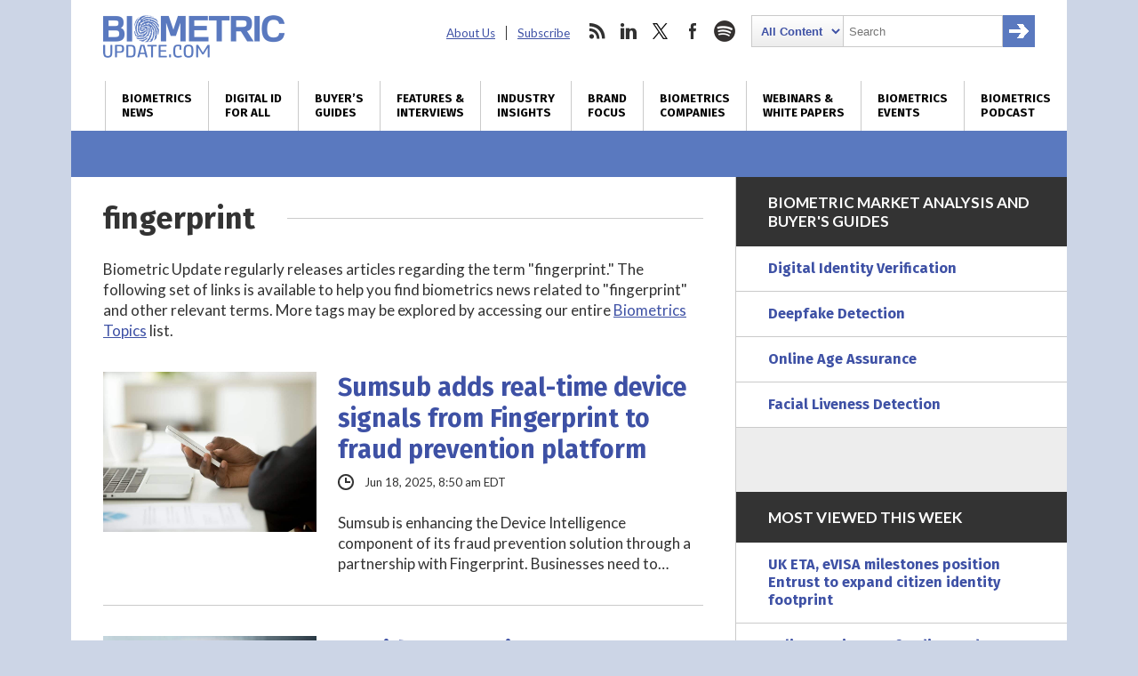

--- FILE ---
content_type: text/html; charset=utf-8
request_url: https://www.google.com/recaptcha/api2/anchor?ar=1&k=6LckmcMpAAAAAMdPMFPi54sy9nyJm0WHTIaER1qz&co=aHR0cHM6Ly93d3cuYmlvbWV0cmljdXBkYXRlLmNvbTo0NDM.&hl=en&v=PoyoqOPhxBO7pBk68S4YbpHZ&size=invisible&anchor-ms=20000&execute-ms=30000&cb=21j41c3hu2lu
body_size: 48761
content:
<!DOCTYPE HTML><html dir="ltr" lang="en"><head><meta http-equiv="Content-Type" content="text/html; charset=UTF-8">
<meta http-equiv="X-UA-Compatible" content="IE=edge">
<title>reCAPTCHA</title>
<style type="text/css">
/* cyrillic-ext */
@font-face {
  font-family: 'Roboto';
  font-style: normal;
  font-weight: 400;
  font-stretch: 100%;
  src: url(//fonts.gstatic.com/s/roboto/v48/KFO7CnqEu92Fr1ME7kSn66aGLdTylUAMa3GUBHMdazTgWw.woff2) format('woff2');
  unicode-range: U+0460-052F, U+1C80-1C8A, U+20B4, U+2DE0-2DFF, U+A640-A69F, U+FE2E-FE2F;
}
/* cyrillic */
@font-face {
  font-family: 'Roboto';
  font-style: normal;
  font-weight: 400;
  font-stretch: 100%;
  src: url(//fonts.gstatic.com/s/roboto/v48/KFO7CnqEu92Fr1ME7kSn66aGLdTylUAMa3iUBHMdazTgWw.woff2) format('woff2');
  unicode-range: U+0301, U+0400-045F, U+0490-0491, U+04B0-04B1, U+2116;
}
/* greek-ext */
@font-face {
  font-family: 'Roboto';
  font-style: normal;
  font-weight: 400;
  font-stretch: 100%;
  src: url(//fonts.gstatic.com/s/roboto/v48/KFO7CnqEu92Fr1ME7kSn66aGLdTylUAMa3CUBHMdazTgWw.woff2) format('woff2');
  unicode-range: U+1F00-1FFF;
}
/* greek */
@font-face {
  font-family: 'Roboto';
  font-style: normal;
  font-weight: 400;
  font-stretch: 100%;
  src: url(//fonts.gstatic.com/s/roboto/v48/KFO7CnqEu92Fr1ME7kSn66aGLdTylUAMa3-UBHMdazTgWw.woff2) format('woff2');
  unicode-range: U+0370-0377, U+037A-037F, U+0384-038A, U+038C, U+038E-03A1, U+03A3-03FF;
}
/* math */
@font-face {
  font-family: 'Roboto';
  font-style: normal;
  font-weight: 400;
  font-stretch: 100%;
  src: url(//fonts.gstatic.com/s/roboto/v48/KFO7CnqEu92Fr1ME7kSn66aGLdTylUAMawCUBHMdazTgWw.woff2) format('woff2');
  unicode-range: U+0302-0303, U+0305, U+0307-0308, U+0310, U+0312, U+0315, U+031A, U+0326-0327, U+032C, U+032F-0330, U+0332-0333, U+0338, U+033A, U+0346, U+034D, U+0391-03A1, U+03A3-03A9, U+03B1-03C9, U+03D1, U+03D5-03D6, U+03F0-03F1, U+03F4-03F5, U+2016-2017, U+2034-2038, U+203C, U+2040, U+2043, U+2047, U+2050, U+2057, U+205F, U+2070-2071, U+2074-208E, U+2090-209C, U+20D0-20DC, U+20E1, U+20E5-20EF, U+2100-2112, U+2114-2115, U+2117-2121, U+2123-214F, U+2190, U+2192, U+2194-21AE, U+21B0-21E5, U+21F1-21F2, U+21F4-2211, U+2213-2214, U+2216-22FF, U+2308-230B, U+2310, U+2319, U+231C-2321, U+2336-237A, U+237C, U+2395, U+239B-23B7, U+23D0, U+23DC-23E1, U+2474-2475, U+25AF, U+25B3, U+25B7, U+25BD, U+25C1, U+25CA, U+25CC, U+25FB, U+266D-266F, U+27C0-27FF, U+2900-2AFF, U+2B0E-2B11, U+2B30-2B4C, U+2BFE, U+3030, U+FF5B, U+FF5D, U+1D400-1D7FF, U+1EE00-1EEFF;
}
/* symbols */
@font-face {
  font-family: 'Roboto';
  font-style: normal;
  font-weight: 400;
  font-stretch: 100%;
  src: url(//fonts.gstatic.com/s/roboto/v48/KFO7CnqEu92Fr1ME7kSn66aGLdTylUAMaxKUBHMdazTgWw.woff2) format('woff2');
  unicode-range: U+0001-000C, U+000E-001F, U+007F-009F, U+20DD-20E0, U+20E2-20E4, U+2150-218F, U+2190, U+2192, U+2194-2199, U+21AF, U+21E6-21F0, U+21F3, U+2218-2219, U+2299, U+22C4-22C6, U+2300-243F, U+2440-244A, U+2460-24FF, U+25A0-27BF, U+2800-28FF, U+2921-2922, U+2981, U+29BF, U+29EB, U+2B00-2BFF, U+4DC0-4DFF, U+FFF9-FFFB, U+10140-1018E, U+10190-1019C, U+101A0, U+101D0-101FD, U+102E0-102FB, U+10E60-10E7E, U+1D2C0-1D2D3, U+1D2E0-1D37F, U+1F000-1F0FF, U+1F100-1F1AD, U+1F1E6-1F1FF, U+1F30D-1F30F, U+1F315, U+1F31C, U+1F31E, U+1F320-1F32C, U+1F336, U+1F378, U+1F37D, U+1F382, U+1F393-1F39F, U+1F3A7-1F3A8, U+1F3AC-1F3AF, U+1F3C2, U+1F3C4-1F3C6, U+1F3CA-1F3CE, U+1F3D4-1F3E0, U+1F3ED, U+1F3F1-1F3F3, U+1F3F5-1F3F7, U+1F408, U+1F415, U+1F41F, U+1F426, U+1F43F, U+1F441-1F442, U+1F444, U+1F446-1F449, U+1F44C-1F44E, U+1F453, U+1F46A, U+1F47D, U+1F4A3, U+1F4B0, U+1F4B3, U+1F4B9, U+1F4BB, U+1F4BF, U+1F4C8-1F4CB, U+1F4D6, U+1F4DA, U+1F4DF, U+1F4E3-1F4E6, U+1F4EA-1F4ED, U+1F4F7, U+1F4F9-1F4FB, U+1F4FD-1F4FE, U+1F503, U+1F507-1F50B, U+1F50D, U+1F512-1F513, U+1F53E-1F54A, U+1F54F-1F5FA, U+1F610, U+1F650-1F67F, U+1F687, U+1F68D, U+1F691, U+1F694, U+1F698, U+1F6AD, U+1F6B2, U+1F6B9-1F6BA, U+1F6BC, U+1F6C6-1F6CF, U+1F6D3-1F6D7, U+1F6E0-1F6EA, U+1F6F0-1F6F3, U+1F6F7-1F6FC, U+1F700-1F7FF, U+1F800-1F80B, U+1F810-1F847, U+1F850-1F859, U+1F860-1F887, U+1F890-1F8AD, U+1F8B0-1F8BB, U+1F8C0-1F8C1, U+1F900-1F90B, U+1F93B, U+1F946, U+1F984, U+1F996, U+1F9E9, U+1FA00-1FA6F, U+1FA70-1FA7C, U+1FA80-1FA89, U+1FA8F-1FAC6, U+1FACE-1FADC, U+1FADF-1FAE9, U+1FAF0-1FAF8, U+1FB00-1FBFF;
}
/* vietnamese */
@font-face {
  font-family: 'Roboto';
  font-style: normal;
  font-weight: 400;
  font-stretch: 100%;
  src: url(//fonts.gstatic.com/s/roboto/v48/KFO7CnqEu92Fr1ME7kSn66aGLdTylUAMa3OUBHMdazTgWw.woff2) format('woff2');
  unicode-range: U+0102-0103, U+0110-0111, U+0128-0129, U+0168-0169, U+01A0-01A1, U+01AF-01B0, U+0300-0301, U+0303-0304, U+0308-0309, U+0323, U+0329, U+1EA0-1EF9, U+20AB;
}
/* latin-ext */
@font-face {
  font-family: 'Roboto';
  font-style: normal;
  font-weight: 400;
  font-stretch: 100%;
  src: url(//fonts.gstatic.com/s/roboto/v48/KFO7CnqEu92Fr1ME7kSn66aGLdTylUAMa3KUBHMdazTgWw.woff2) format('woff2');
  unicode-range: U+0100-02BA, U+02BD-02C5, U+02C7-02CC, U+02CE-02D7, U+02DD-02FF, U+0304, U+0308, U+0329, U+1D00-1DBF, U+1E00-1E9F, U+1EF2-1EFF, U+2020, U+20A0-20AB, U+20AD-20C0, U+2113, U+2C60-2C7F, U+A720-A7FF;
}
/* latin */
@font-face {
  font-family: 'Roboto';
  font-style: normal;
  font-weight: 400;
  font-stretch: 100%;
  src: url(//fonts.gstatic.com/s/roboto/v48/KFO7CnqEu92Fr1ME7kSn66aGLdTylUAMa3yUBHMdazQ.woff2) format('woff2');
  unicode-range: U+0000-00FF, U+0131, U+0152-0153, U+02BB-02BC, U+02C6, U+02DA, U+02DC, U+0304, U+0308, U+0329, U+2000-206F, U+20AC, U+2122, U+2191, U+2193, U+2212, U+2215, U+FEFF, U+FFFD;
}
/* cyrillic-ext */
@font-face {
  font-family: 'Roboto';
  font-style: normal;
  font-weight: 500;
  font-stretch: 100%;
  src: url(//fonts.gstatic.com/s/roboto/v48/KFO7CnqEu92Fr1ME7kSn66aGLdTylUAMa3GUBHMdazTgWw.woff2) format('woff2');
  unicode-range: U+0460-052F, U+1C80-1C8A, U+20B4, U+2DE0-2DFF, U+A640-A69F, U+FE2E-FE2F;
}
/* cyrillic */
@font-face {
  font-family: 'Roboto';
  font-style: normal;
  font-weight: 500;
  font-stretch: 100%;
  src: url(//fonts.gstatic.com/s/roboto/v48/KFO7CnqEu92Fr1ME7kSn66aGLdTylUAMa3iUBHMdazTgWw.woff2) format('woff2');
  unicode-range: U+0301, U+0400-045F, U+0490-0491, U+04B0-04B1, U+2116;
}
/* greek-ext */
@font-face {
  font-family: 'Roboto';
  font-style: normal;
  font-weight: 500;
  font-stretch: 100%;
  src: url(//fonts.gstatic.com/s/roboto/v48/KFO7CnqEu92Fr1ME7kSn66aGLdTylUAMa3CUBHMdazTgWw.woff2) format('woff2');
  unicode-range: U+1F00-1FFF;
}
/* greek */
@font-face {
  font-family: 'Roboto';
  font-style: normal;
  font-weight: 500;
  font-stretch: 100%;
  src: url(//fonts.gstatic.com/s/roboto/v48/KFO7CnqEu92Fr1ME7kSn66aGLdTylUAMa3-UBHMdazTgWw.woff2) format('woff2');
  unicode-range: U+0370-0377, U+037A-037F, U+0384-038A, U+038C, U+038E-03A1, U+03A3-03FF;
}
/* math */
@font-face {
  font-family: 'Roboto';
  font-style: normal;
  font-weight: 500;
  font-stretch: 100%;
  src: url(//fonts.gstatic.com/s/roboto/v48/KFO7CnqEu92Fr1ME7kSn66aGLdTylUAMawCUBHMdazTgWw.woff2) format('woff2');
  unicode-range: U+0302-0303, U+0305, U+0307-0308, U+0310, U+0312, U+0315, U+031A, U+0326-0327, U+032C, U+032F-0330, U+0332-0333, U+0338, U+033A, U+0346, U+034D, U+0391-03A1, U+03A3-03A9, U+03B1-03C9, U+03D1, U+03D5-03D6, U+03F0-03F1, U+03F4-03F5, U+2016-2017, U+2034-2038, U+203C, U+2040, U+2043, U+2047, U+2050, U+2057, U+205F, U+2070-2071, U+2074-208E, U+2090-209C, U+20D0-20DC, U+20E1, U+20E5-20EF, U+2100-2112, U+2114-2115, U+2117-2121, U+2123-214F, U+2190, U+2192, U+2194-21AE, U+21B0-21E5, U+21F1-21F2, U+21F4-2211, U+2213-2214, U+2216-22FF, U+2308-230B, U+2310, U+2319, U+231C-2321, U+2336-237A, U+237C, U+2395, U+239B-23B7, U+23D0, U+23DC-23E1, U+2474-2475, U+25AF, U+25B3, U+25B7, U+25BD, U+25C1, U+25CA, U+25CC, U+25FB, U+266D-266F, U+27C0-27FF, U+2900-2AFF, U+2B0E-2B11, U+2B30-2B4C, U+2BFE, U+3030, U+FF5B, U+FF5D, U+1D400-1D7FF, U+1EE00-1EEFF;
}
/* symbols */
@font-face {
  font-family: 'Roboto';
  font-style: normal;
  font-weight: 500;
  font-stretch: 100%;
  src: url(//fonts.gstatic.com/s/roboto/v48/KFO7CnqEu92Fr1ME7kSn66aGLdTylUAMaxKUBHMdazTgWw.woff2) format('woff2');
  unicode-range: U+0001-000C, U+000E-001F, U+007F-009F, U+20DD-20E0, U+20E2-20E4, U+2150-218F, U+2190, U+2192, U+2194-2199, U+21AF, U+21E6-21F0, U+21F3, U+2218-2219, U+2299, U+22C4-22C6, U+2300-243F, U+2440-244A, U+2460-24FF, U+25A0-27BF, U+2800-28FF, U+2921-2922, U+2981, U+29BF, U+29EB, U+2B00-2BFF, U+4DC0-4DFF, U+FFF9-FFFB, U+10140-1018E, U+10190-1019C, U+101A0, U+101D0-101FD, U+102E0-102FB, U+10E60-10E7E, U+1D2C0-1D2D3, U+1D2E0-1D37F, U+1F000-1F0FF, U+1F100-1F1AD, U+1F1E6-1F1FF, U+1F30D-1F30F, U+1F315, U+1F31C, U+1F31E, U+1F320-1F32C, U+1F336, U+1F378, U+1F37D, U+1F382, U+1F393-1F39F, U+1F3A7-1F3A8, U+1F3AC-1F3AF, U+1F3C2, U+1F3C4-1F3C6, U+1F3CA-1F3CE, U+1F3D4-1F3E0, U+1F3ED, U+1F3F1-1F3F3, U+1F3F5-1F3F7, U+1F408, U+1F415, U+1F41F, U+1F426, U+1F43F, U+1F441-1F442, U+1F444, U+1F446-1F449, U+1F44C-1F44E, U+1F453, U+1F46A, U+1F47D, U+1F4A3, U+1F4B0, U+1F4B3, U+1F4B9, U+1F4BB, U+1F4BF, U+1F4C8-1F4CB, U+1F4D6, U+1F4DA, U+1F4DF, U+1F4E3-1F4E6, U+1F4EA-1F4ED, U+1F4F7, U+1F4F9-1F4FB, U+1F4FD-1F4FE, U+1F503, U+1F507-1F50B, U+1F50D, U+1F512-1F513, U+1F53E-1F54A, U+1F54F-1F5FA, U+1F610, U+1F650-1F67F, U+1F687, U+1F68D, U+1F691, U+1F694, U+1F698, U+1F6AD, U+1F6B2, U+1F6B9-1F6BA, U+1F6BC, U+1F6C6-1F6CF, U+1F6D3-1F6D7, U+1F6E0-1F6EA, U+1F6F0-1F6F3, U+1F6F7-1F6FC, U+1F700-1F7FF, U+1F800-1F80B, U+1F810-1F847, U+1F850-1F859, U+1F860-1F887, U+1F890-1F8AD, U+1F8B0-1F8BB, U+1F8C0-1F8C1, U+1F900-1F90B, U+1F93B, U+1F946, U+1F984, U+1F996, U+1F9E9, U+1FA00-1FA6F, U+1FA70-1FA7C, U+1FA80-1FA89, U+1FA8F-1FAC6, U+1FACE-1FADC, U+1FADF-1FAE9, U+1FAF0-1FAF8, U+1FB00-1FBFF;
}
/* vietnamese */
@font-face {
  font-family: 'Roboto';
  font-style: normal;
  font-weight: 500;
  font-stretch: 100%;
  src: url(//fonts.gstatic.com/s/roboto/v48/KFO7CnqEu92Fr1ME7kSn66aGLdTylUAMa3OUBHMdazTgWw.woff2) format('woff2');
  unicode-range: U+0102-0103, U+0110-0111, U+0128-0129, U+0168-0169, U+01A0-01A1, U+01AF-01B0, U+0300-0301, U+0303-0304, U+0308-0309, U+0323, U+0329, U+1EA0-1EF9, U+20AB;
}
/* latin-ext */
@font-face {
  font-family: 'Roboto';
  font-style: normal;
  font-weight: 500;
  font-stretch: 100%;
  src: url(//fonts.gstatic.com/s/roboto/v48/KFO7CnqEu92Fr1ME7kSn66aGLdTylUAMa3KUBHMdazTgWw.woff2) format('woff2');
  unicode-range: U+0100-02BA, U+02BD-02C5, U+02C7-02CC, U+02CE-02D7, U+02DD-02FF, U+0304, U+0308, U+0329, U+1D00-1DBF, U+1E00-1E9F, U+1EF2-1EFF, U+2020, U+20A0-20AB, U+20AD-20C0, U+2113, U+2C60-2C7F, U+A720-A7FF;
}
/* latin */
@font-face {
  font-family: 'Roboto';
  font-style: normal;
  font-weight: 500;
  font-stretch: 100%;
  src: url(//fonts.gstatic.com/s/roboto/v48/KFO7CnqEu92Fr1ME7kSn66aGLdTylUAMa3yUBHMdazQ.woff2) format('woff2');
  unicode-range: U+0000-00FF, U+0131, U+0152-0153, U+02BB-02BC, U+02C6, U+02DA, U+02DC, U+0304, U+0308, U+0329, U+2000-206F, U+20AC, U+2122, U+2191, U+2193, U+2212, U+2215, U+FEFF, U+FFFD;
}
/* cyrillic-ext */
@font-face {
  font-family: 'Roboto';
  font-style: normal;
  font-weight: 900;
  font-stretch: 100%;
  src: url(//fonts.gstatic.com/s/roboto/v48/KFO7CnqEu92Fr1ME7kSn66aGLdTylUAMa3GUBHMdazTgWw.woff2) format('woff2');
  unicode-range: U+0460-052F, U+1C80-1C8A, U+20B4, U+2DE0-2DFF, U+A640-A69F, U+FE2E-FE2F;
}
/* cyrillic */
@font-face {
  font-family: 'Roboto';
  font-style: normal;
  font-weight: 900;
  font-stretch: 100%;
  src: url(//fonts.gstatic.com/s/roboto/v48/KFO7CnqEu92Fr1ME7kSn66aGLdTylUAMa3iUBHMdazTgWw.woff2) format('woff2');
  unicode-range: U+0301, U+0400-045F, U+0490-0491, U+04B0-04B1, U+2116;
}
/* greek-ext */
@font-face {
  font-family: 'Roboto';
  font-style: normal;
  font-weight: 900;
  font-stretch: 100%;
  src: url(//fonts.gstatic.com/s/roboto/v48/KFO7CnqEu92Fr1ME7kSn66aGLdTylUAMa3CUBHMdazTgWw.woff2) format('woff2');
  unicode-range: U+1F00-1FFF;
}
/* greek */
@font-face {
  font-family: 'Roboto';
  font-style: normal;
  font-weight: 900;
  font-stretch: 100%;
  src: url(//fonts.gstatic.com/s/roboto/v48/KFO7CnqEu92Fr1ME7kSn66aGLdTylUAMa3-UBHMdazTgWw.woff2) format('woff2');
  unicode-range: U+0370-0377, U+037A-037F, U+0384-038A, U+038C, U+038E-03A1, U+03A3-03FF;
}
/* math */
@font-face {
  font-family: 'Roboto';
  font-style: normal;
  font-weight: 900;
  font-stretch: 100%;
  src: url(//fonts.gstatic.com/s/roboto/v48/KFO7CnqEu92Fr1ME7kSn66aGLdTylUAMawCUBHMdazTgWw.woff2) format('woff2');
  unicode-range: U+0302-0303, U+0305, U+0307-0308, U+0310, U+0312, U+0315, U+031A, U+0326-0327, U+032C, U+032F-0330, U+0332-0333, U+0338, U+033A, U+0346, U+034D, U+0391-03A1, U+03A3-03A9, U+03B1-03C9, U+03D1, U+03D5-03D6, U+03F0-03F1, U+03F4-03F5, U+2016-2017, U+2034-2038, U+203C, U+2040, U+2043, U+2047, U+2050, U+2057, U+205F, U+2070-2071, U+2074-208E, U+2090-209C, U+20D0-20DC, U+20E1, U+20E5-20EF, U+2100-2112, U+2114-2115, U+2117-2121, U+2123-214F, U+2190, U+2192, U+2194-21AE, U+21B0-21E5, U+21F1-21F2, U+21F4-2211, U+2213-2214, U+2216-22FF, U+2308-230B, U+2310, U+2319, U+231C-2321, U+2336-237A, U+237C, U+2395, U+239B-23B7, U+23D0, U+23DC-23E1, U+2474-2475, U+25AF, U+25B3, U+25B7, U+25BD, U+25C1, U+25CA, U+25CC, U+25FB, U+266D-266F, U+27C0-27FF, U+2900-2AFF, U+2B0E-2B11, U+2B30-2B4C, U+2BFE, U+3030, U+FF5B, U+FF5D, U+1D400-1D7FF, U+1EE00-1EEFF;
}
/* symbols */
@font-face {
  font-family: 'Roboto';
  font-style: normal;
  font-weight: 900;
  font-stretch: 100%;
  src: url(//fonts.gstatic.com/s/roboto/v48/KFO7CnqEu92Fr1ME7kSn66aGLdTylUAMaxKUBHMdazTgWw.woff2) format('woff2');
  unicode-range: U+0001-000C, U+000E-001F, U+007F-009F, U+20DD-20E0, U+20E2-20E4, U+2150-218F, U+2190, U+2192, U+2194-2199, U+21AF, U+21E6-21F0, U+21F3, U+2218-2219, U+2299, U+22C4-22C6, U+2300-243F, U+2440-244A, U+2460-24FF, U+25A0-27BF, U+2800-28FF, U+2921-2922, U+2981, U+29BF, U+29EB, U+2B00-2BFF, U+4DC0-4DFF, U+FFF9-FFFB, U+10140-1018E, U+10190-1019C, U+101A0, U+101D0-101FD, U+102E0-102FB, U+10E60-10E7E, U+1D2C0-1D2D3, U+1D2E0-1D37F, U+1F000-1F0FF, U+1F100-1F1AD, U+1F1E6-1F1FF, U+1F30D-1F30F, U+1F315, U+1F31C, U+1F31E, U+1F320-1F32C, U+1F336, U+1F378, U+1F37D, U+1F382, U+1F393-1F39F, U+1F3A7-1F3A8, U+1F3AC-1F3AF, U+1F3C2, U+1F3C4-1F3C6, U+1F3CA-1F3CE, U+1F3D4-1F3E0, U+1F3ED, U+1F3F1-1F3F3, U+1F3F5-1F3F7, U+1F408, U+1F415, U+1F41F, U+1F426, U+1F43F, U+1F441-1F442, U+1F444, U+1F446-1F449, U+1F44C-1F44E, U+1F453, U+1F46A, U+1F47D, U+1F4A3, U+1F4B0, U+1F4B3, U+1F4B9, U+1F4BB, U+1F4BF, U+1F4C8-1F4CB, U+1F4D6, U+1F4DA, U+1F4DF, U+1F4E3-1F4E6, U+1F4EA-1F4ED, U+1F4F7, U+1F4F9-1F4FB, U+1F4FD-1F4FE, U+1F503, U+1F507-1F50B, U+1F50D, U+1F512-1F513, U+1F53E-1F54A, U+1F54F-1F5FA, U+1F610, U+1F650-1F67F, U+1F687, U+1F68D, U+1F691, U+1F694, U+1F698, U+1F6AD, U+1F6B2, U+1F6B9-1F6BA, U+1F6BC, U+1F6C6-1F6CF, U+1F6D3-1F6D7, U+1F6E0-1F6EA, U+1F6F0-1F6F3, U+1F6F7-1F6FC, U+1F700-1F7FF, U+1F800-1F80B, U+1F810-1F847, U+1F850-1F859, U+1F860-1F887, U+1F890-1F8AD, U+1F8B0-1F8BB, U+1F8C0-1F8C1, U+1F900-1F90B, U+1F93B, U+1F946, U+1F984, U+1F996, U+1F9E9, U+1FA00-1FA6F, U+1FA70-1FA7C, U+1FA80-1FA89, U+1FA8F-1FAC6, U+1FACE-1FADC, U+1FADF-1FAE9, U+1FAF0-1FAF8, U+1FB00-1FBFF;
}
/* vietnamese */
@font-face {
  font-family: 'Roboto';
  font-style: normal;
  font-weight: 900;
  font-stretch: 100%;
  src: url(//fonts.gstatic.com/s/roboto/v48/KFO7CnqEu92Fr1ME7kSn66aGLdTylUAMa3OUBHMdazTgWw.woff2) format('woff2');
  unicode-range: U+0102-0103, U+0110-0111, U+0128-0129, U+0168-0169, U+01A0-01A1, U+01AF-01B0, U+0300-0301, U+0303-0304, U+0308-0309, U+0323, U+0329, U+1EA0-1EF9, U+20AB;
}
/* latin-ext */
@font-face {
  font-family: 'Roboto';
  font-style: normal;
  font-weight: 900;
  font-stretch: 100%;
  src: url(//fonts.gstatic.com/s/roboto/v48/KFO7CnqEu92Fr1ME7kSn66aGLdTylUAMa3KUBHMdazTgWw.woff2) format('woff2');
  unicode-range: U+0100-02BA, U+02BD-02C5, U+02C7-02CC, U+02CE-02D7, U+02DD-02FF, U+0304, U+0308, U+0329, U+1D00-1DBF, U+1E00-1E9F, U+1EF2-1EFF, U+2020, U+20A0-20AB, U+20AD-20C0, U+2113, U+2C60-2C7F, U+A720-A7FF;
}
/* latin */
@font-face {
  font-family: 'Roboto';
  font-style: normal;
  font-weight: 900;
  font-stretch: 100%;
  src: url(//fonts.gstatic.com/s/roboto/v48/KFO7CnqEu92Fr1ME7kSn66aGLdTylUAMa3yUBHMdazQ.woff2) format('woff2');
  unicode-range: U+0000-00FF, U+0131, U+0152-0153, U+02BB-02BC, U+02C6, U+02DA, U+02DC, U+0304, U+0308, U+0329, U+2000-206F, U+20AC, U+2122, U+2191, U+2193, U+2212, U+2215, U+FEFF, U+FFFD;
}

</style>
<link rel="stylesheet" type="text/css" href="https://www.gstatic.com/recaptcha/releases/PoyoqOPhxBO7pBk68S4YbpHZ/styles__ltr.css">
<script nonce="l1mam0GLSAfMPM37cJenrQ" type="text/javascript">window['__recaptcha_api'] = 'https://www.google.com/recaptcha/api2/';</script>
<script type="text/javascript" src="https://www.gstatic.com/recaptcha/releases/PoyoqOPhxBO7pBk68S4YbpHZ/recaptcha__en.js" nonce="l1mam0GLSAfMPM37cJenrQ">
      
    </script></head>
<body><div id="rc-anchor-alert" class="rc-anchor-alert"></div>
<input type="hidden" id="recaptcha-token" value="[base64]">
<script type="text/javascript" nonce="l1mam0GLSAfMPM37cJenrQ">
      recaptcha.anchor.Main.init("[\x22ainput\x22,[\x22bgdata\x22,\x22\x22,\[base64]/[base64]/MjU1Ong/[base64]/[base64]/[base64]/[base64]/[base64]/[base64]/[base64]/[base64]/[base64]/[base64]/[base64]/[base64]/[base64]/[base64]/[base64]\\u003d\x22,\[base64]\\u003d\\u003d\x22,\x22azhudUHDsi/[base64]/DlXAiLDbDj3zDqBpDHF/Cu8OlwrLDqsKIwqPCm3UYw5LCpcKEwpcTHcOqV8K8w6AFw4Rew6HDtsOFwqlyH1NXUcKLWgUow755wr9Dfil2aw7CukPCj8KXwrJoEi8fwqTCqsOYw4oiw6rCh8OMwrUwWsOGS0DDlgQiUHLDiHjDhsO/wq0wwrhMKSFrwofCniN1R1l/csORw4jDrzrDkMOAIsO7FRZWU2DCiHbClMOyw7DCuTPClcK/MMK+w6cmw57DtMOIw7x7BcOnFcOvw4DCrCVdNwfDjB/Cim/[base64]/DvsOAYcObFwvDsHAkwrt/wqVFV8OkwpzCuQwrwq9rCT5jwqHCimLDqsKHRMOjw5zDszokcDPDmTZpbFbDrGZsw6IsUcOBwrNnTMKkwoobwroEBcK0OsK7w6XDtsK8wpQTLlLDpEHCm1AZRVILw4AOwoTClMKbw6Q9TcOow5PCvDnCgSnDhmrCt8Kpwo9Rw4bDmsOPVcOrd8KZwoMlwr4zCj/DsMO3wobCosKVG2/Dt8K4wrnDlCcLw6EXw488w5FcNWhHw7rDr8KRWxJgw59bRQ5AKsKwQsOrwqclX3PDrcOFQGTCsm4SM8OzG1DCicOtO8KhSDBualLDvMKEQWROw5bClhTCmsOXGRvDrcKIDm5kw7B3wo8Xw4gKw4Nnf8OGMU/DnMKZJMOMIXtbwp/DsCPCjMOtw5xZw4wLcMObw7Rgw4JAwrrDtcOQwoUqHkBjw6nDg8KHRMKLcjbCti9EwrDCucK0w6AhHB55w6DDjMOufRpMwrHDqsKDd8Oow6rDrm9kdWXCl8ONf8KRw6fDpCjCscOrwqLCmcOCRkJxZ8Kmwo8mwo7CmMKywq/[base64]/DoMKeW0jDg2A1fsKoFsKBR8Kfw69Qw64ow7x5w5RlAG1ZUTrCtmcmwo7Dk8KSShjDoyrDtMO2wrlIwr7DsHbDn8OTCcKoLTsjWcKQRMK4BQnDgVLDnn5yScKrw5DDsMKqwrDDpwHDisOLwo7DvWPCkTNTw5ICw5AuwodLw57DrcKaw7jDisOuwrY/ZhUCAFLCmcOqwowlWsK7fj8Ew4cDw7jDhMKBwqU0w65xwqrCpsOxw4bCscOTwpoDKw/DuU/CgCsAw6Azw4paw6TDrWoQwpciZ8KsScOuw7/ClhZCBcKrOcOdwq5Ww7Jjw5Iow4rDjnEiwqtEHjRfGcO5XcKYwrnDrkhObsO2Dl9gDFx/OjMcw6LChMKfw7lgw5lXUQUqRsKDw6dAw5k5wq/CpyxYw6rDtEshwoLDgh4/JyMuaiZCbCZmw5IrE8KTT8K1TzrCukXCk8Kgw6wRah3Dt1xDwpvCpMKIw5zDn8OXw4PDkMO1w49dwq7Cr2jDgMKKYMOgw5xIw5JVwr8MH8OXVBHDnhF2w6LCjsOoU1XCiBtAw6EqGMO5w5jDuU3CtsKZQz/DpcO+e1TDgsKrFhPCnSHDhWMiKcKuw6Q/w6PDpCDCt8K5woTDmcKcd8OpwrFtwozDvsKOw4VDw5rCjMOwNcO4w5JNQsK5UxNZw4vCmcKhwpIbHGLDomXCqTEAVyJDw5TChMOiwpjCgcKpVMKQwoXDk0A+FsK9wo5/[base64]/[base64]/CuULCjsOzw4fChRrChEHDrGgxKMK2V8KFwokjV07Dv8KyOcOcwpzClhcDw4/DiMKXRih/[base64]/wqHCgMOrPQcqAsOvPQ7CoWTCgcOuwoJdwqExwr4sw7bDmMOWw4PDhFbDjFbDqcOGN8OOPR9VFH7Dog3ChMKdPXkNeRZlfH3DtDYqYW01woTCvsOYecONN09Mwr/[base64]/IDXCpMOkw7A7wrM4aB/[base64]/DvsKOwoNyBMK8woLCs1HCocKjw51oKG4NwrLCqcOGwqDDsBp0TyM6c3DCj8KQwoPCo8Oawr8Jw6Rvw6bDhsOHw514eVvCqGHDp30NcFTDoMKgGcKsEFBVw7vDh0QaezfCpMKQwqQdfMOvMCJHEX5swplkwrXChcOGw5/DqgFUw7HCq8OLw4/[base64]/[base64]/DkzgjWinDoQ/[base64]/[base64]/TsOIw5DCvsKVEVkZwqrCqMOBw4jCm8KowpodLcOZQsKpw7k8w7zDvGJbRwJUFcO5bnnCrcOZXnxxw6PCvsKsw7x8eBfCgAzCocOdecO/[base64]/DnGopBHPCsmfCocKibVPDqcKEWAhmNcOvwoRyF0bDmUPDpzjDkcKyVlPCs8O2woU/CV83H1zCvyjDk8OxEhFFw7AWAgTDvMO5w6p8w5M2XcK0w4oawrzCo8OrwoA+OV9ed1DDmsK9PRnCisOow5vDu8KYw7YzKMOWIlRWLQLDncO9w6hCK1XDo8Klw45/OwU7wrFtSUTDpVLCsmcawpnDkHXCjcOPK8KawpduwpYMcmMOQ3EkwrbDuC0Sw5XCljTDjA5fdWjChsOCax3Cp8OpQcO1wrg7wqzCm09BwoADw5d+w5fCssOFV3rCksKHw5/DojXCmsO9w5DDjcKPQsKqwqTDsxQZacOMw5otRW5Uw5jCmCPCpi1aOUDCjUrCugxtbcKYFQFhwps7w74Owo/CiT/DhS/CmsOCZypdasO/[base64]/w4VcDlDCpDhXw4zDhcOoAsOxQCg9HXTChyXCqsOFwpzDgcO1w43DscOfwpBxw6DCvcOmfDsywotWwpLCt23Dq8Opw6ZyAsOFw7wvLMKOw6Z+w5YnGAPDi8KCCMOLV8O9wrPCqMKIwoV6IWcOw5/CvWJ5fCfCtcO5Z0xcw5DDt8Ojwo5AcMOUFEV4AcOYKsOtwqnCgsKTH8KQwp/DhcKZQ8KoBMOIbyxfw6o6fxAhXsOQC0lufCjCtcKiw7YgcmwlYsKJwpvCowcpcTxYDMOpw5nDmMOFw7TDqcKUAsOUw7fDq8KtCkDCvsOXw4jCscKIwqgJXsKcwpvCh0/[base64]/[base64]/[base64]/CgwfDtsOcw4zCosOqworDnsOecEzCocKgeA0GJcK8wojDuD4ebVwJTsKHJMOnZyTClFfCpMO/[base64]/w79DEjfCvsObw4DDuMO2w6DClSzDscOTw7UHw6TDpsKuwrxrDz3DocK8bcKcNcKaTsKjC8KRdcKbUltRZRzCnUfCg8ONdWXCvsKXw4vCqsOrw7bCkwzCsTg8w4PCkgw5VnLCpHQ3w4XCn07DrRA8UgDDpQdbL8Onw6MhPgnCkMO2DcKhwq/DlMKYw6zDrcO7wrk3wr93wq/CuSsEEWcEAsKVw4pGw5V+w7QdwpDCl8KFRsKMC8KTW3JiDS8OwptKdcK2AsOaDsOow5osw74Xw7LCqTcPUcO7w5rDq8OmwodbwoPCtk7Dk8OORcK9CUYdWkXCnMOCw7PDiMKCwonCjDnDim8QwqdCWcK+wq/DqzTCq8KyUcKHXA/[base64]/DvMODcMO+IsKawqMtEnlxwppvwojCgcONwqN/w5ZfGG5fJR3CisKNYMKFwrXCu8KQwqIKwo8kV8KmCUrDocKzw6vCo8KdwrVfb8OBfD/CvcO0wpLDu2YjOcK0InfDnHDClcKvLnVkwoVbD8ORw4rCpH1RUkBVwrXDjQ3DicKvwojCnBPCgMKaLHHDmSc+w5N8wq/CnV7CssKAwrLCpMKYNUQJXcK7Y39pw5LDrsO4VTgNw6odw6/CusK7XwMQOMOJwrUyI8KAMDx1w4zDkMOnwrNjVsK8aMKewr0Hw7wCf8O6w4I/w53Cq8OjGlXCgMKow4Rhwq5yw4rCrsKdOVBLQcOMA8KpFSvDpAHCicK5wqsFw5BIwp3Cj1F+bnLCisKkwo/DkMKFw4/CnAwJHGYgw4Uiw6/Cs2BiDnjCn13DlsO0w7/DujjCtcOTD3vCssKjQhXDk8Kkw4oJYcOhw6PCnFLDmsOeM8KUJcOqwprDlmnCssKNQ8KPw5fDqxB3w6wIa8O+wonDuhkRwowWw7vComrDg38Cw67Cg3fDmSUNEsKOJSjCpmtVEMKrMnMTKMKOS8KeZS/CrV/[base64]/bHsow5HDnVDCqMKhJMOuYx3CrcOlwoxfw7ZMJcOgFS/Dk3rDqsKZwpRZTMK4P18mw5rCiMOWw7Fbw67DhcKNe8OPHDJ/wpdFC1NHw4lZw6fCoyPDjHDChcOYwrTCocKBSAvCmcK8f0tIwqLCjj0RwoQRZiNnw7bDhMKUw7LCl8KqIcKWwp7CjMOqR8OcUMOvPMOswrQ+bsO6PMKOFMO7HHjCuG3Cjm/CnMORPR/ChcK8ekvCqsOGFMKKUcKjFMOiw4HDhTvDv8OqwqwUC8KoZ8OeA2Q6ecOmw5fCk8Kfw7kVwq3DsibCvsOhGifCm8KURkVEwqbDocKZwoIww4vCm3TCqMOOw69gwrXChcKmdcK/w7knfX0KD2jDk8KqAsK8wo3Cv3DDs8KRwqDCocKgw6jDiygGfhPCnFjCsFZbNCBxwr9zScKxGRN+wozCuRvDhFrCmMKlIMKQwqMYfcKHwozCokzDoSQcw5zDvMKxKG8jw4/CtW8yJMKaLlLCnMOJYsORw5gcwo0hw5kCw4zDrGHChcKjwrR7w7LCtcOrwpR2WQbDhSDCncOlwoJuw7/CiD/Cq8Ocwo3CvgJYXsKcwpNiw7IJwq95YlzCp0x1dAvCr8OZwr/ChTlkwqUkw7YhwqrDusOXKcKNMF/[base64]/CpcOAwrQlGR7CrmnDk11NwoNxSMOpwrB0J8OCwrIzcsKzRcOgwpUawrs7aS/CmsOpZhLDql3CtDjCkMOrNcOGwpFJwqfCmAxiBD0Tw5V9wocoRcKQXnTCsANMJzDDtMOowoQ9A8O/T8KowoUeT8Ogw6t7G2MGwo/[base64]/[base64]/[base64]/CnUlEeWHDm8Ojw6hGdcOYwp7DjmrDoMOiwrTDvsOTX8O7w7PChkcxwppiZ8Kow7jDq8OtGnMow4zDgCjCu8OONg/[base64]/wrLCv8Olw7QGYArCjMKkbjt1bWFmwphVEkvCk8OZXsKjJWBrwo1sw6BzO8KVFMOjw5fDlMKJw5jDoyUSWsKaBGHCiWVVTBUswqBfbF8gaMKUM0dHYltLIzlWUFkHGcOqQhRbwq/DkEfDq8K8w5Idw7zDvQXDn31yYMKmw7/CgE45J8K4dEvCn8Ovwp0vw7PCj10mwqLCu8OZw6rDlsOxMMOHwobDq3VMIsOFwrNAw4UBw6ZJDVEcP24eKsKIwrTDh8KBScOFwoPCuXNZw4HCjWQTwrBMw6gfw6BkcMOzLMOKwpwebcKAwoMmSH12wr8zCmsSw7c5B8OYwrLDrzrDisKQwrnCmT/CqATCpcO+fcOrTMKxwpwywo5XDcKUwrxUQcK4wp0Dw6/[base64]/DhcOawr7Dm3huw6LCpmoicndMwqREdMKuw7fCjFXDhh7DvsOTw6tEwqp9RMOtw6PCnH8tw4x9eQYiwq8eUTM9Sx1Pwr5wdMKwDcKfIVsuXsKhSg/Csj3CoBTDlsKtwonCn8Kjw6BOwpctR8OZesOeO3sMwrRcw7RNAh3CqMO7cWsmw4zCjmHCohXDl0jClRbDu8KawpxFwodow5FxRCLCrFXDpzbDtcOLcAc0e8OoRngyUx/DoGQzCwvCq31dKcOjwoYPLicMahrCuMKENGRXwozDkjjDscKYw7IdCErDk8OwB2/DtxY3V8KGbkkxw6fDsFDDucO2w6JSw64PDcO0azrClcKQwpgpcXDDm8OMRlDDjsKfWMKww43DnUw8w5LCkBlewrEqPcOjG3bCt3bCqwvCg8KEG8OCwpMZCMOOa8KaXcOodsKdHQbCkgYCc8K5PsO7Tw82w5HDi8Oqwq9QX8OaGlbDgsO7w5/DqUJqesOawoBkwqh/w7TCrWFDIMKRwr4zQsOewrpeTkpCw6vCh8KePsK9wrbDvsOLCsK1HCTDt8OWwo9CwoDDp8K3wqDDt8K9G8O1FCEdw6E/X8KiWMOhVV4OwqMUEiLCqFIQaQg8w4fCqsOmwqJ3wr/DhMKgbBnCpCnCm8KGDcOow5fCh2LDlcOEEsOWOsKMSXRYw5kgW8KYUMORLsKqwqrDpjDDqcOFw4g1BsOxOl/Dp3NVwpsbZcOkKQZOa8OQwrJsUkLCrHPDm2HDtT7Ci29jwo0Lw4zCnyDCiyI4wrBzw4LCvyzDvsOhCHfCqXvCqMO0w77DlcKrF2jDrsKmw7wtwoHDvcK8w5TDqTJNNixdw5pPw6N2IA7Cizoow6TCtcKsIDQcXcKgwqbCrCQ/wrt8AMOPwr86fVnDtljDvcOIdsKoVmsJFsOUwp0rworDhiNqDXYmATo+wrXDpk8Yw609woFdZW/DmMOuwqjCni4hYsK/McKgw7E8P2VQwo5KE8Kdd8OuVH5DYjHDsMKNw7rCjMKBdsKnw47CqiIMwqPDjcOKXsKGwrdXwoLDpzogwpPCr8ORe8OUJcOFwp3CnsKCSsOswolPw4DDhMKPYxgewq/[base64]/w5jDjMOEwqpSTMKRAMOLw7bDu8K3eMKzwpnCnVvCt0fCqj/CmBBWw55AScKPw4l8U3UGwqfDtnRKcR7DjwTCgsOudUNbw5nCvD/ChC9sw5wGwqzDiMO+w6dge8K8f8KHfMO4w7c0wrnCnxsjI8KsAsKAw47CmcK0woTCu8KbWMKVw6bCoMOlw4zCrsKGw4YewoZ+Sy4XM8Kxw63DnsO9BH5nHEc9w5kjAyLCrsOYIMKGw4/CoMOrwqPDksK6AsOhLSXDl8KvGsOnayPDksKSwqRlwrXDncOVwqzDoxvCjGjClcK9Gn3Do0TClEhdwofDocOOw5gxw63DjcOSL8OkwrjCo8KHwqp8d8Ksw4HCmyPDmVrDlH3DmAfDp8K2fMKxwr/DqMOlwovDgcOZw4zDi2jDvcOEOsKJRhbCisOINMKDw4ZZEk9NAsOHU8K9az0HaHDDicKbwozCkMOFwok0wp9YFCrDlFfDmE3DusOfwq3DsXNGw5dDVAs1w5LDih/[base64]/PQTCtMOvw4PDoEdvw7DDs2/[base64]/[base64]/DtW7Cqiw8Hk8dPcK+YMODwqbDgSJHN23DrcOaA8KyXUB2EDx9w6rCi3cOEFc7w4PDqcOEw5JVwr7DpGEQWAE2w7DDujAhwr/DrsOIw40Gw6wOC1TCqsKMW8OCw6EuBMKKw5xaQTPDosKTUcOOXcKpUwvCmWHCrinDtGnCmMKYB8KbIcO8U1fCpBLCuy/Dn8O+w4jCtsKjw5ZDXMOnw4pWLR7DnUrClEPCplDDjSFtbEHDi8OEwpLDgcKtwozDhGVaRy/ChgJ+DMKlwrzCj8Oww57CiAHDgEsKV1JVc3JifHLDgFHCssKmwp3CkMKEVsOUwrDCvcOqd2fDjErDsG/Dn8O4esOPw47DisK0w6DDhMKVByRrwoYSwoLCm3l2wqDCt8Ozw7Y6w4lmwrbCiMKgewnDn1PDh8OZwq00w40+ZMK5woXCkk7DkcKAw73DnMOyZxnDtsOfw6HDjS/[base64]/Dm8OCSsOYGMOcEmMrVzdlwpfDjcOmwrp5f8Kgwq0jw5EYw77Cu8KGTBhzMnjCqsOZw4PCqW7Dr8O2bMKqDcOifR3CrsKrTcOyNsKnayLDpRo/d3TCosOiGMK/w4vDssOjIMOEw6QDw7c0wpbDpi5dRS/[base64]/dMOpA8ORMsOjHcORwrzCukU1wrNdYsK2QHkeJsKCwoLDizfCpS1lw5bCrnjCmMOgw5DDpwfCjcOgwoTDhsK3YMOSNS3DusOoNMK/[base64]/YMKEw7rDnWzClj07wpLCrcK7w4LDgT7DnX7DgAbCgnbCuV4nw5UqwoAtw7p9wpLChDU/w656w4TCpsOpDsKzw5MRXsKTw6zDlUnCqmVRZXl/DMOiT2PCgsKbw4xXDSfCucODD8OOIg1rwrJcW355OxwVwpt7VFQ1w5srw71qacOpw6hDJsO8wrDCkg1bSMK6wqLCrcOGVMOoeMO8S1HDvsKqwrkTw59/woRXTcKuw7NMw43CucKAMcO6OlzChMOtwovCgcK9MMOBH8KCwoNIwoBEEV8nwoHClsOZwp7ChmrDgMO5w5olw7fDmkzDnyhLJMKWwpjDrCVCNFTCn18EG8K7OcKvL8KxP2/DkEl6wq7CpcOaNEbCsmoyTsOwKsKDwrhDQWHDnFNJwqzDnmlxwrfDtThEecK+TMO5Pn3CsMO1wqPDjAPDmHYwW8Oxw5/DrMOKDDTCksKtIMORw40jeV3CgEwtw4rDp0oEw5BxwrRZwqfChMKmwqfCqxYPwqrDsDkrQ8KUPisdcMK7JXN+wqkyw4cUCjfDvHfCisOCw59owrPDsMO2w49/w4F9w6MHwobCicOYYsOEOx8ANxrCjMKhwp0Awo3Dt8KHwocWUTNLcA8Yw5VScMO+w5cwJMK3dzBGwqTCssOiwp/Dih58wrghwrfCpzXCqxdLKcKMw6jDtcKewpgrNCXDmijDn8K9wrRywqd/w4lpwpkawrcOYxLCmRBaXhsjNcKIYEfDkcOPBQ/CuDYwOWx3w7kGwozCjDAHwrVXMj3CqCAxw6vDjXV7w6vDiBLDuQEuG8OEw4jDl3o3wofDlHBiw5dGI8K4RcK5TsKnJMKZIcK/[base64]/DsjbCuFQPw7kpG8O0FV7Cq8Kkw5LCuMKNCMKzVANqwrcvw589w51Mw4IaacKZU10UNTJYeMO7PWPCocK/w4dCwr/Dji5lw6sNwqdJwrdJVjweZxw/FcKyIQbClFnCuMKdcVlZwpXDu8ODw54jwobDmmoFbxNqw6rCncKpScOJCsKVwrNUTk7Cvk/CvWh0woJ6FsOVw6DDrMKyc8KcV3rDjcOYZsOFOMK/BE/CscKtw5vCph7DlVVmwpctZ8K0woMGw6TCksOuHCPCgMOhw4MrHDRhw4IUSxJIw4NFa8O0wpLDm8O5O043MR/[base64]/[base64]/[base64]/wq7DoMK7w4fDonrCn3fDmVtmd8KUU8ODKQ1RwokPw5tlw7/CusOCX0jDoGRzF8KKAh7DuAcCJsKcwoLCnMONwp3ClsORL1zDocKjw601w5PDt3zCtygRwp/[base64]/woprNQcsw6bDmGXCgsOWHsOFw4tNwoBqOcKSw79mwoDDojdvNxkRXXdIw5V5TcKNw4l3w5nDlsOww4w1wp7DoSDCpsK/woDDsxbDvQcaw7cAAnvDqUJgw4/DhmbCgDfClMOZwoDDh8KSJsOHwqp1wq5vRF1IH1Zqw60aw7jDkAbCk8ORwoDCvMOmwoLDmsKwKHJyBmEDEXwkC2vDgMOVwqQQw4NVHsKVTsOgw6LCnMO2MMO8wrfCqlcAHMOHFjHCol8/w77DhAfCrTtuZ8Oew6Ahw7rCiEx6ED/DisKvw4gcCMKPw7rDo8OIXcOmwqUecBbCtBbDjB1uw7nCt1tNesK+G3/[base64]/FcK8CFLCs8OzVUDCimofYH4DdnDCp8O5wq8HVXvCnMKmORnDll7DgsOTw65VCsKMwqvCp8KdM8OKIUXClMKLw4Irw57CpMOXw5fDuGTCsGhzw5lWwogQw4vCpcK7w7DDtMO9aMO4EsOyw74TwpjCq8Kyw5gNw6rCrQ14EMKhScOsS1/CmMKoMUPDicOZw6ciwo9xw6M9esO+csK4wr42w6/DlizDn8KHwrLDlcOtOzlHw4cGBMKpTMK9ZsOYdMOUeQjCqT0nw67Di8O5w63DuWpIU8OkY1oYBcOTw7Bgwo1jKk7DjDpOw6d2w4XCjsK7w58zIMOIworCiMO3G0HCvsKQw4ATw4pPw4IHG8Khw7JvwoNQChzDhQ/Cu8KMw4sww4Ahw6bCisKgOsKgdS/[base64]/[base64]/Dr8O5d8Oowp4TSsKYISZBw7I5fcKGKGIYa2tuwp/Cl8K+w43Ds3B1WcK2w6xne1fDrzw8QMOlcMKOw4xwwrd/w4d6wpDDj8OLIsOHWcKcwqTDhUfCi3I2wq7Du8KjGcOTFcOif8OaEsORFMKFGcOBJwgBX8OdPFhjLlZswqRsLsKGw5/Cm8OUwo3CrXPDmzbCrsOURcKZbVlBwqUBNRRaAsKkw70uTMO6w5XDrsOHdAl8Q8K2wofDoFdXwqLDgzfCqTF5w45tM3gpw6nCrDZjWH7Drilhw7fDtnfCnWFQw7lKDsKKw4HDixDCkMKgw6Qww6/Dt0BGw5MUY8OFI8KPfMObcEvDoD0MIXAwFcOYITZpwqnCoEvCgsOmw4PCtMKaZkEjw4hAw5haekwuw6zDmi7Cv8KpKUjCuzPCjl7DhsKeGFw4FnNAw5fCn8O0EcKkwp/[base64]/Dm8KPYjrDvw4EXmp/VQVXwoxLw5opwptjwohnOiXDpQbCpcOxw5hAw5lvwpTCrWYRwpPCjjzDhcKLw4/DpGrDqR/CgsOAACNhFsOLw4pVwp3Cl8OHwpMdwpZ5w5EvaMOlwr3Dv8OTD1TCq8K0wrUPwp3CijhZw5jDj8KjG1QlAiXCrzNuY8OVSXrDmcKPwr/Cux/[base64]/LzhqwrlfwovChSIwZcKdw5vCoDAnIRzDnAYPDcKCT8OKaifDocKHwoQMB8KgDA95w4ITw5/ChMOUIX3DoxLDn8KRMXcUwq7Cj8KbwojCocOswrXCmUcQwonChAXCj8OBNXh5f3oSw4jChMK3w4DDnsKXwpJoWyMgdRoKwozDi2bDqFTCvcOxw5TDhcKyVV3DtFDCssOsw6zDmsKIwqQEHQnCiRQTGT/CqMO9IWXCmV7CmsOewrTCpxM8dC45w4vDh0DCsi9hIlNkw7rDsARgVWFiF8KEMsO7Bx/Cj8KbRcOmwrA0ZnJ6wo3CpMOGEcKWND8vNMOSw67CjzTCglR/wpbDvcONw4PCgsOIw57DtsKBwo07w7nCu8KjI8Oywq/Co1Rnw7MnfnrCjsK/w5/DtsKsL8OuY3jDu8ObTTnDiV3DgsK/[base64]/X0LDiUTCuljCo8OEwqPDqcKaG8O1I1hNwpzDqH4oPsKaw4vCiUAEb0LCliJZwo9SIMKYKjPDt8O2IMKjRxd/YyNIJ8O2J3LCksOQw4M8C2MCwp3CjHZowoDDrMOZHzM3VTxTwpZ0wq/Cl8OFw7nClQ/Du8OgE8Omwo/DiB7DknbDnxxCdsOXDizDmsKQXsOEwpNwwqXChT3CpcKIwpxnw4o8wqDCh3lHSMK+L1cPwpxrw7MdwozCpwgFTcKTw5tOwrDDgcKkw7DCvxYPCl7DlsKSwoACw67CvS56a8OfAsKFw6tCw7AIQjvDqcOhwojDvjZYw4PCvm0zw43Do0EjwoLCmHoKwoQhGG/CtUjDqMOCwqnCnsKlwpxvw7XCv8KaX3/Ds8KVesKVwpRmwq8Ow43CiwNWwr4Kw5bDtC9Tw43DocO8wqJJZhzDrlghw6vClAPDsX/CtMOdMMKGcsKrwrvCoMKCw43CtsOYI8OQwr3DtsK/wq1LwqNFTix0UXQ4XcKXQz/DjsKAWsKIw6d/XgEqw5BgVcO6RMKcY8OOwoYwwptvRcOcw6pIA8OEw7M4w5cvacKiQcK0BsOFTkNcw6PDtl/DrsKww6rDncK4W8O2f3QVX0ptKgdJw7ZAQ1rClMOdw4g9KQVZw74wBVjDtMONw4zCoTXDt8OjecOvIcKVwpI/PcOLVnpIZkl4dz/DmVTDgcKMY8K7w4nDocKlTSXDu8KmTSPCqsKWbwM/DMK6QsOkwrzDtwLDpMK0w4HDl8O6wozDsVtdN1MOwrA1dhDCi8KZw64bw4ojwpY4wqbDqcKvLiB+wr1dw7bDtm7DvsOQbcOhU8O5w7jDncKLbEEbwqwfWWs4A8KNw5PClAjDjMK3wq4hT8KOFzYRw63DkljDiSDCrmDCrcO/[base64]/wplswoAIw5bCpkw3woLDri5RwqPDtRNjw5HCkV13eCZqfMKLwqJONsKnesOaYMO5EMOlW1N0wq90BU7Di8OdwrDCknvDqBZNw5l9YsKkE8K+wo/DnlVpZcOKw57CuDdkw6XCqsOvw6Uzw7HCgMOCAz/Cn8KWTyIhwqnCpMK7w5Ivw4gjw6jDjAxRwoPDgUFSwr7CocOtEcKpwpg3esKBwrcaw5Bow4XDjMOaw653LsOPwqHChcK1w7J+wrvCocOvw5nCj27CkT0WHUTDhVt7ZjFAOsOLfsOaw5Uawp1/woXDljQcwqMywrPDmEzCgcKMwrbDrcOrBsK0w614wqY/bBdYQsOPw6wNwpfDk8O5wojDlX3DtMK9TRgacMODID1mQBISRhHDvBsSw7nDk0odBMOKMcO2w4DCq3/[base64]/DlFMdw6XCgMOdJCvCg8KWfsKsCsOSwoPDtRPCqTtNQGnCpEcswojCug5yZMKKB8O/N0vDrUfDk30PSsO+PMOpwpDCn0Uyw5TCqMKawrl5OUfDqSRvERLDoA0cwqbCpmXCnErCvC4QwqgAwqnCmV9AY0ICZMOxDEgJNMOuwpoxw6Riw6MRwo0gQxXDmzhbJMOFUMK+w6LCvsOQw6PCsUxiC8O+w6QKYMOfFF4GW1Qww5kfwowgwqLDlMK2G8O1w7/Dm8OabgQTOHbDosO1w5YOw49jw7nDuCTChsKpwql8wrjCownDkcOZUDYaIVvDp8OzVG8/w5vDoQDCvMORw7guHUIhwrIfAcKkYMKpw5RVwoE2E8KPw6nCksOwA8KuwrVgOB7DlX4eKcK9akLCsDoKw4bCrXEHw6FFBsKWeEDCpC/DrcOhfinDnVYqw4YJTsKeFsOuaQ8kZGrClVfCg8K/[base64]/LxITUMOXwrfDhMOuCkDDtxzDlQxjAsKQw63DksKmwoLCoV1owr/CqMOHRcOmwqwaKSzCmcOnTgQaw7HDmyrDvjpfwoZkHnp+RGHDgWzCq8KmGiHCisKVwoMsXMOFwrzDscO+w5nDkcKvwr3Dlk7CgQ/CpMO/YgLDtsOnUhbCocOkw7vCgj7DjMKLBQLCksK/O8Kew47CpBvDlyB3w5AfaULCo8OFV8KCQ8OpU8ORY8Krwpw+UgXCmT7Dn8OfK8OKw7jDiCnDjGogw5LCtsOSwpzCosO7MjXDm8OXw6AXMCLCjcKsPWtrT2jChsKRVkgtaMKSFsKfTsKew4rChcOgRcOKQcOpwrQke1DCmsK/wr/Cs8OcwpUowr7CoXNodsOAMxbCp8OhFQxZwpMJwpVZHsKnw5EOw7l0wq/Ci13DsMKRb8KuwpBxw7pzw63Dsw8Gw53DhAHCsMOQw4J+TSduwqDDi0BjwqJvPMOWw7zCsQ1Vw5rDgsOdL8KoHh7DpSvCtmFUwoZtwpI0C8OdRV90wqzCt8O1wrTDhcOFwq7CiMOsOsKqasKgwrnCpsKfwoXDk8KYKMOZw4QjwotsPsO1w6/CtcOuw6nDrcKZw5TCmVJjw4PClUQQKjTChHLChyVbw7nCksKsX8O5woPDpMKpw4s/e0DCqA3Cn8Kvw7DCux0Gw6MucMK2wqTCpMKMw4zDkcKsO8KFW8Kfw7zDq8K3w7zCnR7Dtlscw63DglPCh15dw4XCmDJawrLDqxlywoPClUbCu2zDn8KvWcO/CMKlNsK8wqUsw4fDrk7CjsObw4Ilw7obMC0DwpplMFJjwrknwpBXw6o8w5/CnsOabMOZwpTCh8KiB8OOHnFYFcKZLRzDl2vDqzjCnsKWHcOqCsO2wq4Rw7fCsVXCo8O+wovDjsOge19twrE/wqfCrsK5w7wFImkmB8KrWybCqMOXRnrDr8KhccKeWWfDnCwpb8KVw6zCgTXDvMOzUl4SwppewpYQwqRoGXA5wpBdw6fDon5eQsOvZcKGwoVCL3E5HmrChxwmwr3DlWPDmcKtN0nDqsOfd8OAw4nDh8ODBcOcV8OvAnHCvMODFzRYw7oFR8KuHsO/wpzCiX82aA/DtTF4w5Ryw4tafDUlRMK7V8KEw55Zwrguw5YFYMKIwqw+w45vQcKmVcKTwo4Zw6LCkcOGAidsMCDCmsOxwoTDhsOjw4vDmcK6wr9gIXzDgMOPVsO2w4LCjwVaesKZw6lPDmTCtMOMwoDDhz7DtMK9MynDthPCkGRPf8OBAR/DtsKCw5kxwojDthoSXGYTIcORwqBNXMOzw7tDXgbCscOwTmLDqcKew7hqw5TDm8KOwqpRZwgNw4jCpR1zw6BEfhcAw6zDucKDw4HDhMKxwoQ+wpzChgokwqXCtsKuF8Kww6NracOCXTLCpGHDocKxw6PCo11EZcOww7kWOVgHUVPCtMOVVVXDs8KXwqVzw6kZUF/[base64]/CrivDtsKnw7rDsVIBwrwJw4t7w47DsHTDmE/[base64]/R3PDgMKOw4fDumnCucOCw5PCglLDisKUwoUNCV1zIHw0w6HDn8K2fXbDmF8CWMOOw7p5w6E+wqdRQ0vCvcOVTUbChMOSK8OPw4vCri9qw6rDv2EhwrgywpnDrwLCncOXwodKSsK4wqPDnsKKw77CmMKlw5lsMRPCowBwacKtw6vCh8K/wrDDgMObwqfDlMKDA8OhG0DCvsKrw79BJUQvPsO1ZVnCoMKywrTDn8O6VcK1wprDpE/DtMOVwqXDlmElw6bCoMK5YcOWEMKZB2NsN8O0dXlidT3CgUVbw5Z2GV1wEcOew6zDgVPDgQfDpsOzBMKVQ8O0wqLDp8Ouw6zCqnQrw6Jbw5sTYEFIwqbCtsK9F2ITasKOwox/[base64]/[base64]/[base64]/L8KkZVUWYcKgwrjCrsK6FcKlNCsFw7vDhCUFw4LCgg3DrsKGw7gcCUTChsKPa8KDCMOgN8KRQQQLw4oqw6XCtybDmsOgKW/[base64]/Dtl/DjxDCq8Kxwr9Mwqozwr4iEMKUwo1Nw55vCHfCl8OiwpPCrsOuwpXDs8O4wrHDoUTChMKtwo9ww6Mvw5bDuEjCthHCrCcMO8OWwps0w57DiEjCvl/[base64]/[base64]/DpsOWUsO4JMK/w6rDhcOUw4PCmiHDtRgjNDTDlgtrHmzCksOEw7ECwr7DmcKRwp7DjxQUwpkTKnTDvz8FwrvDtibDhmZfw6fDoHHDklrCn8Kfw7IWXMOHNMKdw7fDs8KSblYyw6TDtsO+BiMTUMO/VBPDohovw7PDg0hYPMOhwoJKTy3Di3I0w4jDisOpw4pcwpJEw7PDtsOEwoBtTWXCmx9GwrZRw5zDrsO3SMK1w6rDvsKJDjRTw6YoBsKKWBPDoUxJbV/Cl8K7UgfDl8KTw6TCihtawr7ChsONwoVFw4PCmsOzwoTCr8KHPsOpd05BF8O1wqxVGEHCkMOYw4rCqWXDvMKJw4XCiMKBFX5oWk3ClmHCu8OeFgDDg2PDgkzDrcKSw4cDw54vw7zCjsK/w4XCi8KjWz/DlMKOw5gEGRJmw5g+KsOKasKAfcKfw5FJw67DmsKewqB9CsK3wr/DmiMjw4rDhsOSRsK8wpsKbMOJR8KXB8KlK8KPwp3DvlDDtMK8L8K0VwHCrxLDmE8twpxXw4DDlljDt3XCrMKvf8KpTArDq8O/eMOKcMOREyzCusOqw7zDkmVIJcOdCMKkwoTDvB7DkMOzwr3CvcKfAsKPwpTCosOww43DlxMuNMOzccOAIiAWXsOAHD7ClxbDksKCLMKPH8OrwoPCicKiLA/CscKxwqjCnQZFw6rCg1EyTsOHQiFZwrHCrgXDosKfwqXCpMOhw4gtJcOAwrHCicOsCsOAwoMFwp7CgsK6wpzCn8OtMkM6wqJEb2/DhGDCsyvDkRjDkx3CqMOOe1NXw4bCgSrChGUYdDXDj8OoD8K+wpDCs8K4NsOQw7PDusKsw5Vwa2sSE1N2aSE0wp3DucOawrbCtkgQWSgzwozCgjhEaMO/E2JPQMO2BQkrSgzCtMOvwootMWvDtEbDv2TCnsO2ZsOxw687IMOaw4zDsELDlUfCgQPCvMKiU1pjwpZNwr7DpAbDqyFYw4JlCXc6e8Kac8Osw7DCk8K4e33CgcOrdcOVwrxVTcOWwqZ3w6HDsUBeZ8KjYVJYY8OCw5Buw7nCuXrCiHAvdF/[base64]/CjcOxcnNBSMK2wqTDkHQJw7HCs8OBSsOCwoZ/DcO/bSvDvsKJwqfCvHrCk0Eow4IQJX0NwpfCqR91wph3w73CucKRw6LDm8O8N2o4wpdjwpRHGcOlRE7ChU3CrjpOwrXClsOfAsKOTFJQw6lhw7vCpQk5RBoIHXYIw4bCksKOPsOMwovCksKdcjgvMnVhLn/[base64]/CvXHDmhrCixNQwoNSw6sHP8Omwq/[base64]/Cg3DDuV1SOMKyBA8oIHbDrFcyDEPDsQDDrMOJw5bCiQJtwovCvVo0Q1YkfMKm\x22],null,[\x22conf\x22,null,\x226LckmcMpAAAAAMdPMFPi54sy9nyJm0WHTIaER1qz\x22,0,null,null,null,1,[21,125,63,73,95,87,41,43,42,83,102,105,109,121],[1017145,884],0,null,null,null,null,0,null,0,null,700,1,null,0,\[base64]/76lBhnEnQkZnOKMAhnM8xEZ\x22,0,0,null,null,1,null,0,0,null,null,null,0],\x22https://www.biometricupdate.com:443\x22,null,[3,1,1],null,null,null,1,3600,[\x22https://www.google.com/intl/en/policies/privacy/\x22,\x22https://www.google.com/intl/en/policies/terms/\x22],\x22sJATu9HHxPWKaSJuKdeKeXALx4cOR8y8XXz6kjFSNLQ\\u003d\x22,1,0,null,1,1769009686209,0,0,[30,239,249,58],null,[8,73],\x22RC-LSXC9k94K3yLUw\x22,null,null,null,null,null,\x220dAFcWeA6CLpXwfTjZvAsD7F5Z4qFytrEJ9ilNxw3jIbl_0PaW9ZK0uuWlSTngoMxIq80AwHvrSjRGEjKdASu6m7J4UMaZtNmM0g\x22,1769092486287]");
    </script></body></html>

--- FILE ---
content_type: text/html; charset=utf-8
request_url: https://www.google.com/recaptcha/api2/aframe
body_size: -249
content:
<!DOCTYPE HTML><html><head><meta http-equiv="content-type" content="text/html; charset=UTF-8"></head><body><script nonce="LS66bICKPGiaPkGipay8vw">/** Anti-fraud and anti-abuse applications only. See google.com/recaptcha */ try{var clients={'sodar':'https://pagead2.googlesyndication.com/pagead/sodar?'};window.addEventListener("message",function(a){try{if(a.source===window.parent){var b=JSON.parse(a.data);var c=clients[b['id']];if(c){var d=document.createElement('img');d.src=c+b['params']+'&rc='+(localStorage.getItem("rc::a")?sessionStorage.getItem("rc::b"):"");window.document.body.appendChild(d);sessionStorage.setItem("rc::e",parseInt(sessionStorage.getItem("rc::e")||0)+1);localStorage.setItem("rc::h",'1769006087575');}}}catch(b){}});window.parent.postMessage("_grecaptcha_ready", "*");}catch(b){}</script></body></html>